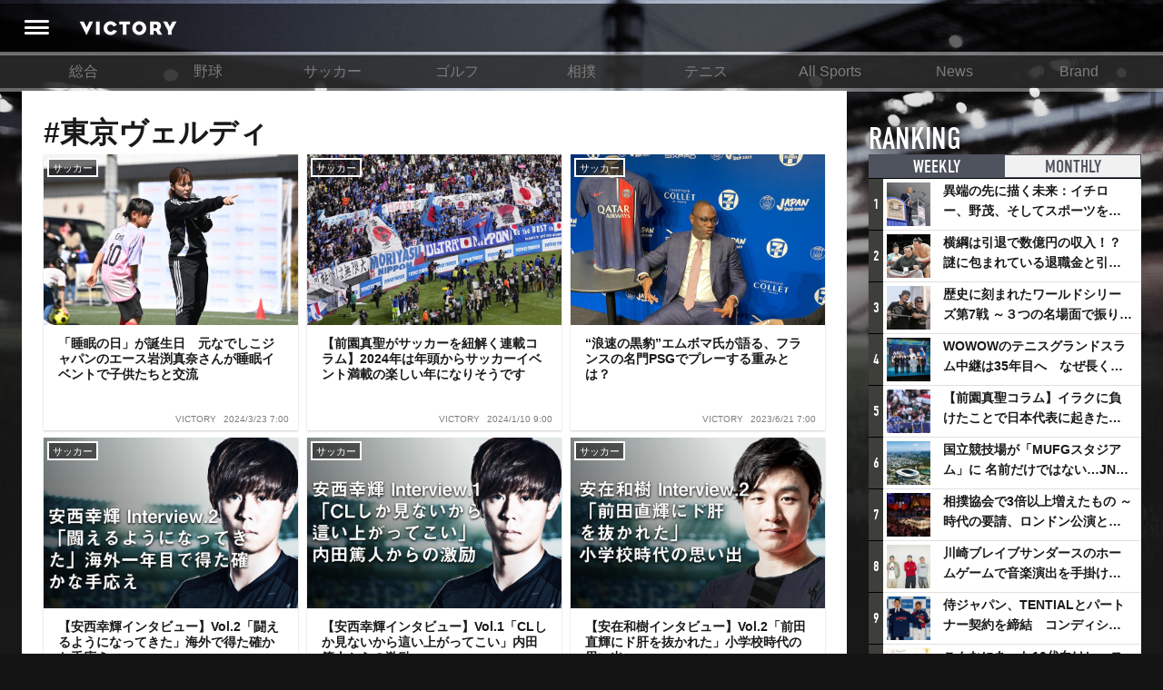

--- FILE ---
content_type: text/html; charset=utf-8
request_url: https://victorysportsnews.com/tags/1342
body_size: 11365
content:









<!DOCTYPE html>
<html lang="ja">
  <head>
    <!-- Google tag (gtag.js) -->
    <script async src="https://www.googletagmanager.com/gtag/js?id=G-R2B1DKP80L"></script>
    <script>
          window.dataLayer = window.dataLayer || [];
          function gtag(){dataLayer.push(arguments);}
          gtag('js', new Date());
          gtag('config', 'G-R2B1DKP80L');
          gtag('config', 'UA-89957035-1');
    </script>

    <script async src="//pagead2.googlesyndication.com/pagead/js/adsbygoogle.js"></script>
    <script>
            (adsbygoogle = window.adsbygoogle || []).push({
                google_ad_client: "ca-pub-8105881479443843",
                enable_page_level_ads: true
            });
    </script>
    <meta charset="utf-8">
    <meta http-equiv="X-UA-Compatible" content="IE=edge">
    <link rel="shortcut icon" href="/assets/dc0ebed6befd85a0f8536e73ccff71f2-favicon.ico">
    <meta name="viewport" content="width=device-width, initial-scale=1.0, minimum-scale=1.0, maximum-scale=1.0, user-scalable=no">
    
    <title>#東京ヴェルディ | VICTORY</title>
    <meta name="description" content="">

    <meta property="og:title" content="VICTORY">
    <meta property="og:type" content="website">
    <meta property="og:url" content="https://victorysportsnews.com/">
    <meta property="og:site_name" content="VICTORY ALL SPORTS NEWS">
    <meta property="og:description" content="新たな視点を提供するスポーツメディア「VICTORY」">
    <meta property="og:image" content="https://victorysportsnews.com/assets/images/common/f1d89c5b118d46fd0d787b00d7e5025b-ogp.jpg">
    <meta property="og:image:height" content="630">
    <meta property="og:image:width" content="1200">
    <meta property="fb:app_id" content="">
    <meta property="og:locale" content="ja_JP">

    <meta name="twitter:card" content="summary_large_image">
    <meta name="twitter:title" content="VICTORY">
    <meta name="twitter:description" content="新たな視点を提供するスポーツメディア「VICTORY」">
    <meta name="twitter:url" content="https://victorysportsnews.com/">
    <meta name="twitter:image:src" content="https://victorysportsnews.com/assets/images/common/f1d89c5b118d46fd0d787b00d7e5025b-ogp.jpg">
    <meta name="twitter:site" content="https://victorysportsnews.com/">
    <meta name="twitter:creator" content="">


    <link rel="stylesheet" href="/assets/css/f6244d0308e50290638b33a7d1b9946a-sanitize.css">
    <link rel="stylesheet" href="/assets/css/aca4af36985989487d773cf3c56cb6ee-main.css" media="screen">
    <!-- Twitter universal website tag code -->
    <script>
    !function(e,t,n,s,u,a){e.twq||(s=e.twq=function(){s.exe?s.exe.apply(s,arguments):s.queue.push(arguments);
    },s.version='1.1',s.queue=[],u=t.createElement(n),u.async=!0,u.src='//static.ads-twitter.com/uwt.js',
    a=t.getElementsByTagName(n)[0],a.parentNode.insertBefore(u,a))}(window,document,'script');
    // Insert Twitter Pixel ID and Standard Event data below
    twq('init','ny39z');
    twq('track','PageView');
    </script>
    <!-- End Twitter universal website tag code -->
  </head>
  <body>
    <div class="wrapper">
        



<header>
    <div class="header-inner">
        <a class="header-menu" href=""><i class="header-icon icon-header_menu"></i></a>
        <h1 alt="VICTORY"><a class="header-logo" href="/"></a></h1>
        <ul class="header-right-block">
            
                
                
                
            
        </ul>
    </div>
</header>
<nav class="grand-menu">
    <ul class="grand-menu-nav">
    
        
            <li class="grand-menu-nav-item"><a href="/">総合</a></li>
        
    
        
            <li class="grand-menu-nav-item"><a href="/categories/3">野球</a></li>
        
    
        
            <li class="grand-menu-nav-item"><a href="/categories/4">サッカー</a></li>
        
    
        
            <li class="grand-menu-nav-item"><a href="/categories/6">ゴルフ</a></li>
        
    
        
            <li class="grand-menu-nav-item"><a href="/categories/16">相撲</a></li>
        
    
        
            <li class="grand-menu-nav-item"><a href="/categories/7">テニス</a></li>
        
    
        
            <li class="grand-menu-nav-item"><a href="/categories/8">All Sports</a></li>
        
    
        
            <li class="grand-menu-nav-item"><a href="/categories/14">News</a></li>
        
    
        
            <li class="grand-menu-nav-item"><a href="/categories/15">Brand</a></li>
        
    
    </ul>
</nav>

        <div class="content-wrapper">
            <div class="main-column">
    <div class="article-list-page">
        <section>
            <h1 class="section-title">#東京ヴェルディ</h1>
            <h2 class="section-title"></h2>
            <ul>
            
                
                    





<li class="link-card sp-left-pc-top">
    <a class="link-card-inner" href="/articles/8844">
        <span class="link-card-image" style="background-image: url(https://s3-ap-northeast-1.amazonaws.com/vsn-p/resize_contents/8844/dcca7f4628f4f6e88b6633efd08a59c857c79a224d469b0e53efd27914aaafd5.jpg)">
            <span class="article-category">サッカー</span>
            <!-- <div class="meta">
              <div class="likes likes-count">33</div>
            </div> -->
        </span>
        <span class="link-card-body">
            <h3 class="link-card-heading">「睡眠の日」が誕生日　元なでしこジャパンのエース岩渕真奈さんが睡眠イベントで子供たちと交流</h3>

            <div class="meta">
                <span class="source">VICTORY</span>
                <time>2024/3/23 7:00</time>
            </div>
        </span>
    </a>
</li>

                
                    





<li class="link-card sp-left-pc-top">
    <a class="link-card-inner" href="/articles/8762">
        <span class="link-card-image" style="background-image: url(https://s3-ap-northeast-1.amazonaws.com/vsn-p/resize_contents/8762/cd25fa82515b37a0a64c12b0f0c3454ab1d8bb2057e68afc2c676f04aab79260.jpg)">
            <span class="article-category">サッカー</span>
            <!-- <div class="meta">
              <div class="likes likes-count">36</div>
            </div> -->
        </span>
        <span class="link-card-body">
            <h3 class="link-card-heading">【前園真聖がサッカーを紐解く連載コラム】2024年は年頭からサッカーイベント満載の楽しい年になりそうです</h3>

            <div class="meta">
                <span class="source">VICTORY</span>
                <time>2024/1/10 9:00</time>
            </div>
        </span>
    </a>
</li>

                
                    





<li class="link-card sp-left-pc-top">
    <a class="link-card-inner" href="/articles/8569">
        <span class="link-card-image" style="background-image: url(https://s3-ap-northeast-1.amazonaws.com/vsn-p/resize_contents/8569/de063ceb3a823e2a540222c9be0df9a5aacc457664e82b0379228780bf7e643e.jpeg)">
            <span class="article-category">サッカー</span>
            <!-- <div class="meta">
              <div class="likes likes-count">96</div>
            </div> -->
        </span>
        <span class="link-card-body">
            <h3 class="link-card-heading">“浪速の黒豹”エムボマ氏が語る、フランスの名門PSGでプレーする重みとは？</h3>

            <div class="meta">
                <span class="source">VICTORY</span>
                <time>2023/6/21 7:00</time>
            </div>
        </span>
    </a>
</li>

                
                    





<li class="link-card sp-left-pc-top">
    <a class="link-card-inner" href="/articles/7880">
        <span class="link-card-image" style="background-image: url(https://s3-ap-northeast-1.amazonaws.com/vsn-p/resize_contents/7880/167aed5e8d78cd33e9ca5336ed84590aa0044cd0c9a19111ae78b1995b356bb4.png)">
            <span class="article-category">サッカー</span>
            <!-- <div class="meta">
              <div class="likes likes-count">91</div>
            </div> -->
        </span>
        <span class="link-card-body">
            <h3 class="link-card-heading">【安西幸輝インタビュー】Vol.2「闘えるようになってきた」海外で得た確かな手応え</h3>

            <div class="meta">
                <span class="source">VICTORY</span>
                <time>2020/12/3 20:55</time>
            </div>
        </span>
    </a>
</li>

                
                    





<li class="link-card sp-left-pc-top">
    <a class="link-card-inner" href="/articles/7865">
        <span class="link-card-image" style="background-image: url(https://s3-ap-northeast-1.amazonaws.com/vsn-p/resize_contents/7865/33ca6c9f87ffe00cf9f365efd99551093e86f331787df61d063aa49fdbfb590f.png)">
            <span class="article-category">サッカー</span>
            <!-- <div class="meta">
              <div class="likes likes-count">109</div>
            </div> -->
        </span>
        <span class="link-card-body">
            <h3 class="link-card-heading">【安西幸輝インタビュー】Vol.1「CLしか見ないから這い上がってこい」内田篤人からの激励</h3>

            <div class="meta">
                <span class="source">VICTORY</span>
                <time>2020/11/24 18:55</time>
            </div>
        </span>
    </a>
</li>

                
                    





<li class="link-card sp-left-pc-top">
    <a class="link-card-inner" href="/articles/7864">
        <span class="link-card-image" style="background-image: url(https://s3-ap-northeast-1.amazonaws.com/vsn-p/resize_contents/7864/dc1c11c3e35f175e49a0bd532a474b3d243c7a162ee9457cb53b6c71b15c591c.jpg)">
            <span class="article-category">サッカー</span>
            <!-- <div class="meta">
              <div class="likes likes-count">105</div>
            </div> -->
        </span>
        <span class="link-card-body">
            <h3 class="link-card-heading">【安在和樹インタビュー】Vol.2「前田直輝にド肝を抜かれた」小学校時代の思い出</h3>

            <div class="meta">
                <span class="source">VICTORY</span>
                <time>2020/11/21 18:46</time>
            </div>
        </span>
    </a>
</li>

                
                    





<li class="link-card sp-left-pc-top">
    <a class="link-card-inner" href="/articles/7863">
        <span class="link-card-image" style="background-image: url(https://s3-ap-northeast-1.amazonaws.com/vsn-p/resize_contents/7863/2d7452c61bb410533440cb8225d408335d9d535a1f4f09c54a00e93d7e312dae.jpg)">
            <span class="article-category">サッカー</span>
            <!-- <div class="meta">
              <div class="likes likes-count">68</div>
            </div> -->
        </span>
        <span class="link-card-body">
            <h3 class="link-card-heading">【安在和樹インタビュー】Vol.1「応援してもらえることは当たり前じゃない」発信を始める理由について</h3>

            <div class="meta">
                <span class="source">VICTORY</span>
                <time>2020/10/20 17:29</time>
            </div>
        </span>
    </a>
</li>

                
                    





<li class="link-card sp-left-pc-top">
    <a class="link-card-inner" href="/articles/6862">
        <span class="link-card-image" style="background-image: url(https://s3-ap-northeast-1.amazonaws.com/vsn-p/resize_contents/6862/9ba02a3ecbb54c64f0dbf98b11d115a7983715d160b98ee4f1c878f26d0dffca.jpg)">
            <span class="article-category">Jリーグ</span>
            <!-- <div class="meta">
              <div class="likes likes-count">155</div>
            </div> -->
        </span>
        <span class="link-card-body">
            <h3 class="link-card-heading">イニエスタにトーレスも加入したW杯後のJリーグ　夏の移籍に成功したのはどこだ？</h3>

            <div class="meta">
                <span class="source">VICTORY</span>
                <time>2018/9/4 17:50</time>
            </div>
        </span>
    </a>
</li>

                
                    





<li class="link-card sp-left-pc-top">
    <a class="link-card-inner" href="/articles/4924">
        <span class="link-card-image" style="background-image: url(https://s3-ap-northeast-1.amazonaws.com/vsn-p/resize_contents/4924/7da411513fedae82ceb88158f8a8d8ef553f11519d789fc11743458a12fb3c29.jpg)">
            <span class="article-category">サッカー</span>
            <!-- <div class="meta">
              <div class="likes likes-count">1498</div>
            </div> -->
        </span>
        <span class="link-card-body">
            <h3 class="link-card-heading">なぜ東京の中心から、サッカースタジアムは消えたのか？　日本のスタジアム史</h3>

            <div class="meta">
                <span class="source">VICTORY</span>
                <time>2017/8/10 7:00</time>
            </div>
        </span>
    </a>
</li>

                
            
            </ul>
            <div class="clearfix"></div>
            <nav class="pagination-wrapper">
                
                
                    <a class="pager pager-link pager-previous disable"><i class="icon-arrow_left"></i></a>
                
                
                    
                        <li class="pager active"><a class="pager-link">1</a></li>
                    
                
                
                    <a class="pager pager-link pager-next disable"><i class="icon-arrow_right"></i></a>
                
                
            </nav>
        </section>
    </div>

</div>
            <div class="sub-column">
<div class="sub-column-top"></div>
<div class="sub-column-middle">
  
  

<section class="ranking-in-sub">
    <h2>RANKING <span class="title-annotation">記事ランキング</span></h2>
    <ul class="ranking-tabs">
        
        <li class="tab-item ranking-tab-item active"><a href="#ranking-weekly">WEEKLY</a></li>
        <li class="tab-item ranking-tab-item"><a href="#ranking-monthly">MONTHLY</a></li>
    </ul>
    
    <ul class="ranking-items active" id="ranking-weekly">
            
            <li class="link-card left-image">
                <span class="ranking-icon">1</span>
                <a class="link-card-inner" href="/articles/9057">
                    <span class="link-card-image" style="background-image: url(https://s3-ap-northeast-1.amazonaws.com/vsn-p/resize_contents/9057/6051bd4ae7743207203dd5549f000b392c3ea3b11d1a8b4b4052964b4a6dc268.jpg)"></span>
                    <span class="link-card-body">
                        <h3 class="link-card-heading">異端の先に描く未来：イチロー、野茂、そしてスポーツを支える科学界の挑戦</h3>
                    </span>
                </a>
            </li>
        
            <li class="link-card left-image">
                <span class="ranking-icon">2</span>
                <a class="link-card-inner" href="/articles/7327">
                    <span class="link-card-image" style="background-image: url(https://s3-ap-northeast-1.amazonaws.com/vsn-p/resize_contents/7327/e71d445e61d91472c6cdaf1fb7b549a5311a979b9755a0510df112d441cf2741.jpg)"></span>
                    <span class="link-card-body">
                        <h3 class="link-card-heading">横綱は引退で数億円の収入！？謎に包まれている退職金と引退相撲興行</h3>
                    </span>
                </a>
            </li>
        
            <li class="link-card left-image">
                <span class="ranking-icon">3</span>
                <a class="link-card-inner" href="/articles/9083">
                    <span class="link-card-image" style="background-image: url(https://s3-ap-northeast-1.amazonaws.com/vsn-p/resize_contents/9083/ed490b91800cf236f0a62885f63c3b67d11a9e9b9178c64b8acbc09e75dff252.jpg)"></span>
                    <span class="link-card-body">
                        <h3 class="link-card-heading">歴史に刻まれたワールドシリーズ第7戦 ～３つの名場面で振り返る～</h3>
                    </span>
                </a>
            </li>
        
            <li class="link-card left-image">
                <span class="ranking-icon">4</span>
                <a class="link-card-inner" href="/articles/9082">
                    <span class="link-card-image" style="background-image: url(https://s3-ap-northeast-1.amazonaws.com/vsn-p/resize_contents/9082/6975aa14befb2ae68d953ca9a799db406bb78b049ed9a8e081e14dc3aaee0c38.jpeg)"></span>
                    <span class="link-card-body">
                        <h3 class="link-card-heading">WOWOWのテニスグランドスラム中継は35年目へ　なぜ長く続けてこられたのか？そして今後の課題は？</h3>
                    </span>
                </a>
            </li>
        
            <li class="link-card left-image">
                <span class="ranking-icon">5</span>
                <a class="link-card-inner" href="/articles/8776">
                    <span class="link-card-image" style="background-image: url(https://s3-ap-northeast-1.amazonaws.com/vsn-p/resize_contents/8776/bbd66344d520765f639b383289e62e64fd2d8de55850398c3252f8d6e523eff2.jpg)"></span>
                    <span class="link-card-body">
                        <h3 class="link-card-heading">【前園真聖コラム】イラクに負けたことで日本代表に起きたプラスとは</h3>
                    </span>
                </a>
            </li>
        
            <li class="link-card left-image">
                <span class="ranking-icon">6</span>
                <a class="link-card-inner" href="/articles/9079">
                    <span class="link-card-image" style="background-image: url(https://s3-ap-northeast-1.amazonaws.com/vsn-p/resize_contents/9079/47c671fcf80746abdea15fc2f9ec84da766cd7ca3b8e33f9864db32e472ce08c.jpeg)"></span>
                    <span class="link-card-body">
                        <h3 class="link-card-heading">国立競技場が「MUFGスタジアム」に 名前だけではない…JNSEとMUFGが“共創”し描く地域活性化・社会価値創造の近未来図とは</h3>
                    </span>
                </a>
            </li>
        
            <li class="link-card left-image">
                <span class="ranking-icon">7</span>
                <a class="link-card-inner" href="/articles/9080">
                    <span class="link-card-image" style="background-image: url(https://s3-ap-northeast-1.amazonaws.com/vsn-p/resize_contents/9080/e4cc7154795982235529a060ef48446639d2e22e67054a3ae89600d28566393d.jpg)"></span>
                    <span class="link-card-body">
                        <h3 class="link-card-heading">相撲協会で3倍以上増えたもの ～時代の要請、ロンドン公演と古式大相撲</h3>
                    </span>
                </a>
            </li>
        
            <li class="link-card left-image">
                <span class="ranking-icon">8</span>
                <a class="link-card-inner" href="/articles/9081">
                    <span class="link-card-image" style="background-image: url(https://s3-ap-northeast-1.amazonaws.com/vsn-p/resize_contents/9081/1964e0632a48ffb3f1ace3b7bfe726e826976d671c8cc5a0fa53efbbd701b2b5.jpeg)"></span>
                    <span class="link-card-body">
                        <h3 class="link-card-heading">川崎ブレイブサンダースのホームゲームで音楽演出を手掛けるスチャダラパーが川崎新！アリーナシティ・プロジェクトを語る 「楽しみでしかないでしょ。川崎は、ずっと成長曲線だから」</h3>
                    </span>
                </a>
            </li>
        
            <li class="link-card left-image">
                <span class="ranking-icon">9</span>
                <a class="link-card-inner" href="/articles/9084">
                    <span class="link-card-image" style="background-image: url(https://s3-ap-northeast-1.amazonaws.com/vsn-p/resize_contents/9084/178405392fe0a21baa25f8c5bf1b91a770952a8d69ab5e55040a3c311e21d5cf.jpeg)"></span>
                    <span class="link-card-body">
                        <h3 class="link-card-heading">侍ジャパン、TENTIALとパートナー契約を締結　コンディショニングで世界一へ</h3>
                    </span>
                </a>
            </li>
        
            <li class="link-card left-image">
                <span class="ranking-icon">10</span>
                <a class="link-card-inner" href="/articles/9072">
                    <span class="link-card-image" style="background-image: url(https://s3-ap-northeast-1.amazonaws.com/vsn-p/resize_contents/9072/413627117f8d97364505bb2351db125794dc9ca18a47b10b295079445b01363b.jpeg)"></span>
                    <span class="link-card-body">
                        <h3 class="link-card-heading">こんなにあった10代向けレッスンの共通点 ～ゴルフ宮里藍とバドミントン藤井瑞希が示したもの</h3>
                    </span>
                </a>
            </li>
        
    </ul>
    <ul class="ranking-items" id="ranking-monthly">
    
        <li class="link-card left-image">
            <span class="ranking-icon">1</span>
            <a class="link-card-inner" href="/articles/8776">
                <span class="link-card-image" style="background-image: url(https://s3-ap-northeast-1.amazonaws.com/vsn-p/resize_contents/8776/bbd66344d520765f639b383289e62e64fd2d8de55850398c3252f8d6e523eff2.jpg)"></span>
                <span class="link-card-body">
                    <h3 class="link-card-heading">【前園真聖コラム】イラクに負けたことで日本代表に起きたプラスとは</h3>
                </span>
            </a>
        </li>
    
        <li class="link-card left-image">
            <span class="ranking-icon">2</span>
            <a class="link-card-inner" href="/articles/7327">
                <span class="link-card-image" style="background-image: url(https://s3-ap-northeast-1.amazonaws.com/vsn-p/resize_contents/7327/e71d445e61d91472c6cdaf1fb7b549a5311a979b9755a0510df112d441cf2741.jpg)"></span>
                <span class="link-card-body">
                    <h3 class="link-card-heading">横綱は引退で数億円の収入！？謎に包まれている退職金と引退相撲興行</h3>
                </span>
            </a>
        </li>
    
        <li class="link-card left-image">
            <span class="ranking-icon">3</span>
            <a class="link-card-inner" href="/articles/4337">
                <span class="link-card-image" style="background-image: url(https://s3-ap-northeast-1.amazonaws.com/vsn-p/resize_contents/4337/618893560f5b3890bed5c1f35bca3fb0680dfc17b7ee89d3a11f1f475a270f77.jpg)"></span>
                <span class="link-card-body">
                    <h3 class="link-card-heading">アイスホッケーでは、なぜ殴り合いが許されるのか？　驚きの「ファイティング」ルールについて</h3>
                </span>
            </a>
        </li>
    
        <li class="link-card left-image">
            <span class="ranking-icon">4</span>
            <a class="link-card-inner" href="/articles/9083">
                <span class="link-card-image" style="background-image: url(https://s3-ap-northeast-1.amazonaws.com/vsn-p/resize_contents/9083/ed490b91800cf236f0a62885f63c3b67d11a9e9b9178c64b8acbc09e75dff252.jpg)"></span>
                <span class="link-card-body">
                    <h3 class="link-card-heading">歴史に刻まれたワールドシリーズ第7戦 ～３つの名場面で振り返る～</h3>
                </span>
            </a>
        </li>
    
        <li class="link-card left-image">
            <span class="ranking-icon">5</span>
            <a class="link-card-inner" href="/articles/9081">
                <span class="link-card-image" style="background-image: url(https://s3-ap-northeast-1.amazonaws.com/vsn-p/resize_contents/9081/1964e0632a48ffb3f1ace3b7bfe726e826976d671c8cc5a0fa53efbbd701b2b5.jpeg)"></span>
                <span class="link-card-body">
                    <h3 class="link-card-heading">川崎ブレイブサンダースのホームゲームで音楽演出を手掛けるスチャダラパーが川崎新！アリーナシティ・プロジェクトを語る 「楽しみでしかないでしょ。川崎は、ずっと成長曲線だから」</h3>
                </span>
            </a>
        </li>
    
        <li class="link-card left-image">
            <span class="ranking-icon">6</span>
            <a class="link-card-inner" href="/articles/9079">
                <span class="link-card-image" style="background-image: url(https://s3-ap-northeast-1.amazonaws.com/vsn-p/resize_contents/9079/47c671fcf80746abdea15fc2f9ec84da766cd7ca3b8e33f9864db32e472ce08c.jpeg)"></span>
                <span class="link-card-body">
                    <h3 class="link-card-heading">国立競技場が「MUFGスタジアム」に 名前だけではない…JNSEとMUFGが“共創”し描く地域活性化・社会価値創造の近未来図とは</h3>
                </span>
            </a>
        </li>
    
        <li class="link-card left-image">
            <span class="ranking-icon">7</span>
            <a class="link-card-inner" href="/articles/9103">
                <span class="link-card-image" style="background-image: url(https://s3-ap-northeast-1.amazonaws.com/vsn-p/resize_contents/9103/8b537501431edd52062d1bab855e3fad8e700c33352a826f01eec38ff3d80a28.jpg)"></span>
                <span class="link-card-body">
                    <h3 class="link-card-heading">日本一早い？ 横浜DeNAベイスターズの2026年スタメン予想 セイバーメトリクスでベスト布陣を考察</h3>
                </span>
            </a>
        </li>
    
        <li class="link-card left-image">
            <span class="ranking-icon">8</span>
            <a class="link-card-inner" href="/articles/9080">
                <span class="link-card-image" style="background-image: url(https://s3-ap-northeast-1.amazonaws.com/vsn-p/resize_contents/9080/e4cc7154795982235529a060ef48446639d2e22e67054a3ae89600d28566393d.jpg)"></span>
                <span class="link-card-body">
                    <h3 class="link-card-heading">相撲協会で3倍以上増えたもの ～時代の要請、ロンドン公演と古式大相撲</h3>
                </span>
            </a>
        </li>
    
        <li class="link-card left-image">
            <span class="ranking-icon">9</span>
            <a class="link-card-inner" href="/articles/9057">
                <span class="link-card-image" style="background-image: url(https://s3-ap-northeast-1.amazonaws.com/vsn-p/resize_contents/9057/6051bd4ae7743207203dd5549f000b392c3ea3b11d1a8b4b4052964b4a6dc268.jpg)"></span>
                <span class="link-card-body">
                    <h3 class="link-card-heading">異端の先に描く未来：イチロー、野茂、そしてスポーツを支える科学界の挑戦</h3>
                </span>
            </a>
        </li>
    
        <li class="link-card left-image">
            <span class="ranking-icon">10</span>
            <a class="link-card-inner" href="/articles/6022">
                <span class="link-card-image" style="background-image: url(https://s3-ap-northeast-1.amazonaws.com/vsn-p/resize_contents/6022/edc63488bb7c8b7c0d6590aae447896b1dce876534425a3d515b0f5beedcacf9.jpg)"></span>
                <span class="link-card-body">
                    <h3 class="link-card-heading">なぜ春高バレーは1月開催となったのか？ 元フジテレビGPが明かす背景とメリット</h3>
                </span>
            </a>
        </li>
    
    </ul>
    <div class="readmore-wrapper readmore-recommend"><a class="readmore" href="/rankings">VIEW MORE</a></div>
</section>

  <!-- 

 -->
  <!-- 
<section class="pro_crix">
  <h2>RECENT COMMENTS</h2>
  <ul class="recommend-items">
    
      
<li class="link-card">
<a class="link-card-inner" href="/articles/4339">
    <span class="link-card-top-unit"><span class="link-card-image" style="background-image: url(https://s3-ap-northeast-1.amazonaws.com/vsn-p/profile/17976/72858157f24a305897780f495e6539ba19d5936b2a445606da9395bd12c12855.jpg)"></span>
        <span class="link-card-body">
            <span class="name-job-title">
                <span class="name">視界不良のアライさん</span>
                

    
    
    


            </span>
            <span class="job-title"></span>
            <h3 class="link-card-heading">サッカーをやってた子は野球が下手だが、野球をやってた子はサッカーもうまい、というのはなぜだろうか？
学校の体育の授業では、サッカーはやるけど野球はあまりやらない学校が多い。
だから野球をやってた子はサッカーできるけど、サッカーやってた子は野球をやる機会がほぼなかったのだから野球が下手なのは当たり前で、サッカーの特性が原因と言っていいのだろうか？</h3>
        </span>
    </span>
    <span class="link-card-bottom-unit">
        <span class="article-pickup">
            <span class="article-category">サッカー</span>
            <h4 class="article-title">サッカー“しか”やらない子は、どうなるのか？　小俣よしのぶ（後編）</h4>
        </span>
    </span>
</a>
</li>

    
      
<li class="link-card">
<a class="link-card-inner" href="/articles/8463">
    <span class="link-card-top-unit"><span class="link-card-image" style="background-image: url(https://s3-ap-northeast-1.amazonaws.com/vsn-p/profile/18079/e3b0c44298fc1c149afbf4c8996fb92427ae41e4649b934ca495991b7852b855.jpeg)"></span>
        <span class="link-card-body">
            <span class="name-job-title">
                <span class="name">マルコーン or ぽんちゃい(山田　14番)</span>
                

    
    
    


            </span>
            <span class="job-title"></span>
            <h3 class="link-card-heading">駒野は　高体連じゃね?　少なくともジュビロユースじゃない</h3>
        </span>
    </span>
    <span class="link-card-bottom-unit">
        <span class="article-pickup">
            <span class="article-category">サッカー</span>
            <h4 class="article-title">高校サッカーとクラブユースが混在する日本。そのメリット、デメリットとは？</h4>
        </span>
    </span>
</a>
</li>

    
      
<li class="link-card">
<a class="link-card-inner" href="/articles/8357">
    <span class="link-card-top-unit"><span class="link-card-image" style="background-image: url(https://s3-ap-northeast-1.amazonaws.com/vsn-p/profile/18040/698c375d3fb9e820aa49190401cfd01b46efdfa77e8936ad14ec9baf3d399fff.png)"></span>
        <span class="link-card-body">
            <span class="name-job-title">
                <span class="name">ゆうひ</span>
                

    
    
    


            </span>
            <span class="job-title"></span>
            <h3 class="link-card-heading">素晴らしい記事をありがとうございます。
シェアさせて頂きます。よろしくお願いいたします。</h3>
        </span>
    </span>
    <span class="link-card-bottom-unit">
        <span class="article-pickup">
            <span class="article-category">フィギュアスケート</span>
            <h4 class="article-title">引退ではなく新たな一歩のスタートへ。羽生結弦という存在が見せた葛藤と決意とは</h4>
        </span>
    </span>
</a>
</li>

    
      
<li class="link-card">
<a class="link-card-inner" href="/articles/8357">
    <span class="link-card-top-unit"><span class="link-card-image" style="background-image: url(https://s3-ap-northeast-1.amazonaws.com/vsn-p/profile/18016/729eee471f19bb895e05e8b50601383fc4b7cf8118b24911a119fac87f0468f8.jpg)"></span>
        <span class="link-card-body">
            <span class="name-job-title">
                <span class="name">サキ 中村</span>
                

    
    
    


            </span>
            <span class="job-title"></span>
            <h3 class="link-card-heading">応援しています</h3>
        </span>
    </span>
    <span class="link-card-bottom-unit">
        <span class="article-pickup">
            <span class="article-category">フィギュアスケート</span>
            <h4 class="article-title">引退ではなく新たな一歩のスタートへ。羽生結弦という存在が見せた葛藤と決意とは</h4>
        </span>
    </span>
</a>
</li>

    
      
<li class="link-card">
<a class="link-card-inner" href="/articles/7067">
    <span class="link-card-top-unit"><span class="link-card-image" style="background-image: url(https://s3-ap-northeast-1.amazonaws.com/vsn-p/profile/18006/729eee471f19bb895e05e8b50601383fc4b7cf8118b24911a119fac87f0468f8.jpg)"></span>
        <span class="link-card-body">
            <span class="name-job-title">
                <span class="name">香田尚人</span>
                

    
    
    


            </span>
            <span class="job-title"></span>
            <h3 class="link-card-heading">私も同感です</h3>
        </span>
    </span>
    <span class="link-card-bottom-unit">
        <span class="article-pickup">
            <span class="article-category">野球</span>
            <h4 class="article-title">「DH制」とっととセ・リーグでも採用しやがれ！</h4>
        </span>
    </span>
</a>
</li>

    
      
<li class="link-card">
<a class="link-card-inner" href="/articles/8250">
    <span class="link-card-top-unit"><span class="link-card-image" style="background-image: url(https://s3-ap-northeast-1.amazonaws.com/vsn-p/profile/17968/819e72ef0050676b86160b6fbd0b39b47fbb13a8e10e69c299cbe1ad848d23df.png)"></span>
        <span class="link-card-body">
            <span class="name-job-title">
                <span class="name">real deal</span>
                

    
    
    


            </span>
            <span class="job-title"></span>
            <h3 class="link-card-heading">【この記事は間違いです】
スポニチは最初の報道を訂正し、NHKが全放映権の５０％を電通に対して支払う事を昨年の段階で決定済みで、今年に入ってから、残りの半分の大部分をABEMAが電通に支払う事で合意した、というモノに変更されてました。つまり、ＮＨＫやフジテレビは、電通から購入したのであり、ＡＢＥＭＡからは何も購入してません。&ldquo;&ldquo;サブライセンス&rdquo;&rdquo;という表現は明らかに間違いです。記事タイトルそのままに、謝罪もなく、さらっと記事の内容を大幅に改変するスポニチは最悪ですが、最初の間違った報道を、そのまま引用して後追い報道しちゃうメディアも、反省が必要ですね。この記事も、訂正しましょう。</h3>
        </span>
    </span>
    <span class="link-card-bottom-unit">
        <span class="article-pickup">
            <span class="article-category">サッカー</span>
            <h4 class="article-title">サブスク、ペイパービュー。ネットの有料放送へとシフトするスポーツビジネスと裏にあるITマネー</h4>
        </span>
    </span>
</a>
</li>

    
  </ul>
  <div class="readmore-wrapper readmore-recommend"><a class="readmore" href="/comment">VIEW MORE</a></div>
</section>
 -->
   
  
  <div class="sub-column-middle-ad">
    <script async src="//pagead2.googlesyndication.com/pagead/js/adsbygoogle.js"></script>
      <!-- VICTORY-SubColumn-1 -->
    <ins class="adsbygoogle"
    style="display:inline-block;width:300px;height:250px"
    data-ad-client="ca-pub-8105881479443843"
    data-ad-slot="6890587554"></ins>
    <script>
      [].forEach.call(document.querySelectorAll('.wrapper .adsbygoogle'), function(){
        (adsbygoogle = window.adsbygoogle || []).push({});
      });
    </script>
  </div>


</div>

</div>
        </div>

        

        



<!-- <div class="social-bar-wrapper">
  <div id="fixed-share">
    <div class="social-button-bar footer-social-share">
      <ul class="social-buttons nav navbar-nav">
        <li>
          <div class="fb-like" data-href="https://victorysportsnews.com/" data-layout="button" data-size="large" data-action="like" data-show-faces="true"></div>
        </li>
        <li>
          <div class="fb-share-button" data-size="large" data-layout="button" data-href="https://victorysportsnews.com/" data-mobile-iframe="false"><a class="fb-xfbml-parse-ignore" target="_blank" href="https://www.facebook.com/sharer/sharer.php?u=https%3A%2F%2Fvictorysportsnews.coml&amp;src=sdkpreparse">&#x30B7;&#x30A7;&#x30A2;</a></div>
        </li>
        <li><a class="twitter-share-button" href="http://twitter.com/share?text=Victory Sports News &amp;hashtags=Victory" data-size="large" data-url="https://victorysportsnews.com/" onClick="window.open(encodeURI(decodeURI('https://victorysportsnews.com')), 'tweetwindow', 'width=650, height=470, personalbar=0, toolbar=0, scrollbars=1, sizable=1'); return false;" rel="nofollow"></a></li>
      </ul>
    </div>
  </div>
</div> -->
<footer class="footer">
  <div class="footer-inner">
    <div class="footer-logo-wrapper"><a class="footer-logo" alt="VICTORY ALL SPORTS NEWS" href="/"></a></div>
    <section class="footer-links footer-link-category">
      <h2 class="footer-links-title">CATEGORY</h2>
      <ul>
        
          <li><a href="/">総合</a></li>
        
          <li><a href="/categories/3">野球</a></li>
        
          <li><a href="/categories/4">サッカー</a></li>
        
          <li><a href="/categories/6">ゴルフ</a></li>
        
          <li><a href="/categories/16">相撲</a></li>
        
          <li><a href="/categories/7">テニス</a></li>
        
          <li><a href="/categories/8">All Sports</a></li>
        
          <li><a href="/categories/14">News</a></li>
        
          <li><a href="/categories/15">Brand</a></li>
        
      </ul>
    </section>

    <section class="footer-links footer-link-content">
      <h2 class="footer-links-title">CONTENT</h2>
      <ul>
          <li><a href="/series">特集一覧</a></li>
          <li><a href="/directory">アスリート名鑑</a></li>
      </ul>
    </section>

    <section class="footer-links footer-link-about">
      <h2 class="footer-links-title">ABOUT</h2>
      <ul>


        <li><a href="mailto:info@victorysportsnews.jp">お問い合わせ</a></li>
        <li><a href="/lib/privacy_policy">プライバシーポリシー</a></li>
        <li><a href="/lib/company">運営会社</a></li>
        
      </ul>
      <h2 class="footer-links-title">FIND US ON</h2>
      <div class="footer-sns"><a class="footer-sns-link" href="https://www.facebook.com/victorysportsnews/" target="_blank"> <i class="icon-facebook"> </i></a><a class="footer-sns-link" href="https://x.com/V_sportsnews" target="_blank">
        <!-- <i class="icon-twitter"> </i> -->
        <svg width="16" height="16" viewBox="0 0 24 24" fill="currentColor" style="vertical-align: 1px;">
          <path d="M18.244 2.25h3.308l-7.227 8.26 8.502 11.24H16.17l-5.214-6.817L4.99 21.75H1.68l7.73-8.835L1.254 2.25H8.08l4.713 6.231zm-1.161 17.52h1.833L7.084 4.126H5.117z"/>
        </svg>
      </a></div>
      <div class="footer-links-sns"><span class="row"></span></div>
    </section>
  </div>
  <p class="copyrights">© Copyright VICTORY SPORTS NEWS. All Rights Reserved.</p>
  

<div class="sidemenu-wrapper">
  <div class="sidemenu-shadow"></div>
  <aside class="sidemenu-container">
    <ul class="sidemenu">
      <li class="sidemenu-item"><a class="sidemenu-item" href="/"><i class="icon-menu_home"></i>ホーム</a></li>
      <li class="sidemenu-item"><a class="sidemenu-item" href="/series"><i class="icon-series"></i>特集一覧</a></li>
      <li class="sidemenu-item"><a class="sidemenu-item" href="/rankings"><i class="icon-menu_score"></i>ランキング</a></li>
      
      <!-- <li class="sidemenu-item"><a class="sidemenu-item" href="/procrix"><i class="icon-menu_procrix"></i>PRO CRIX おすすめ</a></li> -->
      
      <li class="sidemenu-item"><a class="sidemenu-item" href="mailto:info@victorysportsnews.jp"><i class="icon-menu_contact"></i>お問い合わせ</a></li>
      <li class="sidemenu-item"><a class="sidemenu-item" href="/lib/privacy_policy"><i class="icon-twitter_privacypolicy"></i>プライバシーポリシー</a></li>
      <li class="sidemenu-item"><a class="sidemenu-item" href="/lib/company"><i class="icon-menu_company"></i>運営会社</a></li>
    </ul>
    
        
      <!-- <div class="sidemenu-item bottom"><a class="sidemenu-item login-btn" href="#"><i class="icon-login"></i>ログイン</a></div> -->
    
  </aside>
</div>

</footer>

    </div>
    

<div class="sidemenu-wrapper">
  <div class="sidemenu-shadow"></div>
  <aside class="sidemenu-container">
    <ul class="sidemenu">
      <li class="sidemenu-item"><a class="sidemenu-item" href="/"><i class="icon-menu_home"></i>ホーム</a></li>
      <li class="sidemenu-item"><a class="sidemenu-item" href="/series"><i class="icon-series"></i>特集一覧</a></li>
      <li class="sidemenu-item"><a class="sidemenu-item" href="/rankings"><i class="icon-menu_score"></i>ランキング</a></li>
      
      <!-- <li class="sidemenu-item"><a class="sidemenu-item" href="/procrix"><i class="icon-menu_procrix"></i>PRO CRIX おすすめ</a></li> -->
      
      <li class="sidemenu-item"><a class="sidemenu-item" href="mailto:info@victorysportsnews.jp"><i class="icon-menu_contact"></i>お問い合わせ</a></li>
      <li class="sidemenu-item"><a class="sidemenu-item" href="/lib/privacy_policy"><i class="icon-twitter_privacypolicy"></i>プライバシーポリシー</a></li>
      <li class="sidemenu-item"><a class="sidemenu-item" href="/lib/company"><i class="icon-menu_company"></i>運営会社</a></li>
    </ul>
    
        
      <!-- <div class="sidemenu-item bottom"><a class="sidemenu-item login-btn" href="#"><i class="icon-login"></i>ログイン</a></div> -->
    
  </aside>
</div>

    
<div class="auth-overlay-wrapper">
  <div class="auth-overlay-shadow"></div>
  <div class="auth-popup">
    <div class="auth-jumbotron">
      <div class="logo_lp"></div>
    </div>
    <div class="auth">
      <p>ログイン</p>
      
      
        <a class="btn btn-twitter" href="/signin/twitter"><i class="icon-twitter"></i> Twitter</a>
      
    </div>
  </div>
</div>

    <script src="https://use.typekit.net/ksh7rnq.js"></script>
    <script>try{Typekit.load({ async: true });}catch(e){}</script>
    <script src="/assets/js/ef8975e8c664889ccc9d74e2181132d9-common.js"></script>
    

    <!-- Google tag (gtag.js) -->
    <script async src="https://www.googletagmanager.com/gtag/js?id=G-R2B1DKP80L"></script>
    <script>
            window.dataLayer = window.dataLayer || [];
            function gtag(){dataLayer.push(arguments);}
            gtag('js', new Date());
            gtag('config', 'G-R2B1DKP80L');
            gtag('config', 'UA-89957035-1');
    </script>

    

<div>
  <div id="fb-root"></div>
  <script>
    (function(d, s, id) {
    var js, fjs = d.getElementsByTagName(s)[0];
    if (d.getElementById(id)) return;
    js = d.createElement(s); js.id = id;
    js.src = "//connect.facebook.net/ja_JP/sdk.js#xfbml=1&version=v2.7";
    fjs.parentNode.insertBefore(js, fjs);
    }(document, 'script', 'facebook-jssdk'));
  </script>
  <script>
    !function(d,s,id){var js,fjs=d.getElementsByTagName(s)[0],p=/^http:/.test(d.location)?'http':'https';if(!d.getElementById(id)){js=d.createElement(s);js.id=id;js.src=p+'://platform.twitter.com/widgets.js';fjs.parentNode.insertBefore(js,fjs);}}(document, 'script', 'twitter-wjs');
  </script>
</div>
  </body>
</html>



--- FILE ---
content_type: text/html; charset=utf-8
request_url: https://www.google.com/recaptcha/api2/aframe
body_size: 264
content:
<!DOCTYPE HTML><html><head><meta http-equiv="content-type" content="text/html; charset=UTF-8"></head><body><script nonce="lh9If9rblNRldhlJfMxbHw">/** Anti-fraud and anti-abuse applications only. See google.com/recaptcha */ try{var clients={'sodar':'https://pagead2.googlesyndication.com/pagead/sodar?'};window.addEventListener("message",function(a){try{if(a.source===window.parent){var b=JSON.parse(a.data);var c=clients[b['id']];if(c){var d=document.createElement('img');d.src=c+b['params']+'&rc='+(localStorage.getItem("rc::a")?sessionStorage.getItem("rc::b"):"");window.document.body.appendChild(d);sessionStorage.setItem("rc::e",parseInt(sessionStorage.getItem("rc::e")||0)+1);localStorage.setItem("rc::h",'1768895688724');}}}catch(b){}});window.parent.postMessage("_grecaptcha_ready", "*");}catch(b){}</script></body></html>